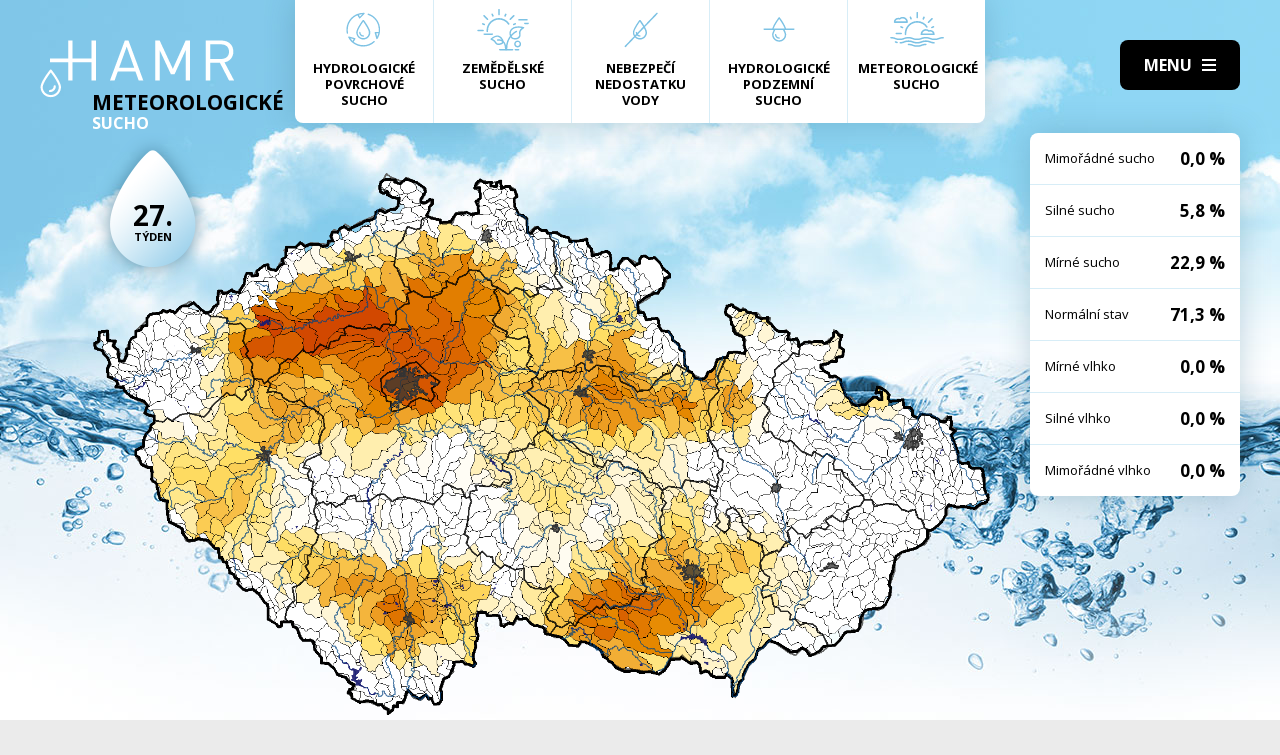

--- FILE ---
content_type: text/html; charset=UTF-8
request_url: https://hamr.chmi.cz/meteorologicke-2004-27
body_size: 4300
content:
 <!DOCTYPE html> <html> <head> <meta charset="utf-8" /> <link href="//fonts.googleapis.com/css?family=Open+Sans:300,300i,400,400i,600,600i,700,700i&subset=latin-ext" rel="stylesheet" type="text/css"> <link href="https://hamr.chmi.cz/css/8387fccacb5304fb8be9df0359ab8bd9.css?6af12b2" rel="stylesheet" type="text/css"/> <title></title> <meta name="Keywords" content=""> <meta name="Description" content=""> <meta property="og:site_name" content="HAMR"> <meta name="apple-mobile-web-app-title" content="Hamr.chmi.cz"> <script type="text/javascript" src="/scripts/jquery-3.2.1.min.js"></script> <script src="/scripts/input-replace.js" type="text/javascript"></script> <script src="/scripts/main.js" type="text/javascript"></script> <meta name="MobileOptimized" content="width" /> <meta name="HandheldFriendly" content="true" /> <meta name="viewport" content="width=device-width, initial-scale=1.0, user-scalable=yes" /> <script type="text/javascript"> $(window).scroll(function() {	if ($(window).scrollTop() > 20) {	$('#page').addClass('headerFix--on');	} else {	$('#page').removeClass('headerFix--on');	}	}); </script> <meta name="robots" content="index,follow"> </head> <body class="cs"> <div id="page"> <header role="banner"> <div class="section section--header"> <div class="header"> <div class="logo"> <a class="logo__link" href="/" title="Úvodní stránka"><img class="logo__img" src="/img/logo.svg" alt=""></a> </div> <div class="menuBtn" title="Navigace" id="menuBtn"><span><em></em></span></div> <nav class="respNav" role="navigation"> <div class="respNavIn"> <ul class="nav nav--respNavLvl1"> <li class="nav__item nav__item--respNavLvl1"> <div class="nav__itemBox nav__itemBox--respNavLvl1"><a href="/povrchove-2026-2" class="nav__link nav__link--respNavLvl1"><span class="nav__linkIco"><img src="/img/hp_ico01.svg" alt=""></span><span class="nav__linkText">Hydrologické povrchové sucho</span></a></div> </li> <li class="nav__item nav__item--respNavLvl1"> <div class="nav__itemBox nav__itemBox--respNavLvl1"><a href="/zemedelske-2026-2" class="nav__link nav__link--respNavLvl1"><span class="nav__linkIco"><img src="/img/hp_ico02.svg" alt=""></span><span class="nav__linkText">Zemědělské sucho</span></a></div> </li> <li class="nav__item nav__item--respNavLvl1"> <div class="nav__itemBox nav__itemBox--respNavLvl1"><a href="/nedostatek-2026-2" class="nav__link nav__link--respNavLvl1"><span class="nav__linkIco"><img src="/img/hp_ico03.svg" alt=""></span><span class="nav__linkText">Nebezpečí nedostatku vody</span></a></div> </li> <li class="nav__item nav__item--respNavLvl1"> <div class="nav__itemBox nav__itemBox--respNavLvl1"><a href="/pozemni-2026-2" class="nav__link nav__link--respNavLvl1"><span class="nav__linkIco"><img src="/img/hp_ico04.svg" alt=""></span><span class="nav__linkText">Hydrologické podzemní sucho</span></a></div> </li> <li class="nav__item nav__item--respNavLvl1"> <div class="nav__itemBox nav__itemBox--respNavLvl1"><a href="/meteorologicke-2026-2" class="nav__link nav__link--respNavLvl1"><span class="nav__linkIco"><img src="/img/hp_ico05.svg" alt=""></span><span class="nav__linkText">Meteorologické sucho</span></a></div> </li> </ul> <ul class="nav nav--respNavLvl1"> <li class="nav__item nav__item--respNavLvl1 " id="liresp1"> <div class="nav__itemBox nav__itemBox--respNavLvl1"> <a class="nav__link nav__link--respNavLvl1" href="/aktuality"><span class="nav__linkText">Aktuality <!-- by Texy2! --></span></a> </div> <div class="submenu submenu--respNavLvl1"> </div> </li> <li class="nav__item nav__item--respNavLvl1 " id="liresp2"> <div class="nav__itemBox nav__itemBox--respNavLvl1"> <a class="nav__link nav__link--respNavLvl1" href="/metodiky"><span class="nav__linkText">Metodiky</span></a> </div> <div class="submenu submenu--respNavLvl1"> </div> </li> <li class="nav__item nav__item--respNavLvl1 " id="liresp3"> <div class="nav__itemBox nav__itemBox--respNavLvl1"> <a class="nav__link nav__link--respNavLvl1" href="/o-projektu"><span class="nav__linkText">O projektu</span></a> </div> <div class="submenu submenu--respNavLvl1"> </div> </li> <li class="nav__item nav__item--respNavLvl1 " id="liresp4"> <div class="nav__itemBox nav__itemBox--respNavLvl1"> <a class="nav__link nav__link--respNavLvl1" href="/kontakt"><span class="nav__linkText">Kontakt</span></a> </div> <div class="submenu submenu--respNavLvl1"> </div> </li> </ul> <a href="/hamr-JS/" class="btn btn2">Vstup pro odborníky <i class="fa minw fa-user-circle"></i></a> </div> </nav> <div id="dark"></div> </div> </div> </header> <main style="background-image: url(/img/bg3.jpg);"> <section class="mapBox"> <div class="section fullwidth"> <nav class="mapNav"> <ul class="mapNavIn"> <li class="mapNav__item"> <a href="/povrchove-2026-2" class="mapNav__link"><img src="/img/hp_ico01.svg" alt="" class="mapNav__ico"><span class="mapNav__linkText">Hydrologické povrchové sucho</span></a> </li> <li class="mapNav__item"> <a href="/zemedelske-2026-2" class="mapNav__link"><img src="/img/hp_ico02.svg" alt="" class="mapNav__ico"><span class="mapNav__linkText">Zemědělské sucho</span></a> </li> <li class="mapNav__item"> <a href="/nedostatek-2026-2" class="mapNav__link"><img src="/img/hp_ico03.svg" alt="" class="mapNav__ico"><span class="mapNav__linkText">Nebezpečí nedostatku vody</span></a> </li> <li class="mapNav__item"> <a href="/pozemni-2026-2" class="mapNav__link"><img src="/img/hp_ico04.svg" alt="" class="mapNav__ico"><span class="mapNav__linkText">Hydrologické podzemní sucho</span></a> </li> <li class="mapNav__item"> <a href="/meteorologicke-2026-2" class="mapNav__link"><img src="/img/hp_ico05.svg" alt="" class="mapNav__ico"><span class="mapNav__linkText" style="max-width: 9em;">Meteorologické sucho</span></a> </li> </ul> </nav> <div class="map"> <h1 class="map__hdr"> <div class="map__hdrText"> Meteorologické <div class="hgl">sucho</div> </div> <div class="map__week"> <strong>27.</strong> týden </div> </h1> <div class="mapImg"> <div class="mapImgBox"> <img src="/img/maps/2004/27-meteo.png" alt=""> </div> </div> <div class="calBox"> <div class="cal"> <div class="calIn"> <a href="/meteorologicke-2004-26" class="arr"><i class="fa fa-angle-left"></i></a> <a href="/meteorologicke-2004-28" class="arr arr--next"><i class="fa fa-angle-left"></i></a> <div class="cal__hdr">27. týden</div> <div class="cal__hdr">28. 6. &ndash; 4. 7.</div> <div class="cal__year">2004</div> </div> <div class="week"> <a href="/meteorologicke-2004-1" class="week__num">1 <span class="dialogHlp" id="d1" >29. 12. - 4. 1. 2004</span> </a> <a href="/meteorologicke-2004-2" class="week__num">2 <span class="dialogHlp" id="d1" >5. 1. - 11. 1. 2004</span> </a> <a href="/meteorologicke-2004-3" class="week__num">3 <span class="dialogHlp" id="d1" >12. 1. - 18. 1. 2004</span> </a> <a href="/meteorologicke-2004-4" class="week__num">4 <span class="dialogHlp" id="d1" >19. 1. - 25. 1. 2004</span> </a> <a href="/meteorologicke-2004-5" class="week__num">5 <span class="dialogHlp" id="d1" >26. 1. - 1. 2. 2004</span> </a> <a href="/meteorologicke-2004-6" class="week__num">6 <span class="dialogHlp" id="d1" >2. 2. - 8. 2. 2004</span> </a> <a href="/meteorologicke-2004-7" class="week__num">7 <span class="dialogHlp" id="d1" >9. 2. - 15. 2. 2004</span> </a> <a href="/meteorologicke-2004-8" class="week__num">8 <span class="dialogHlp" id="d1" >16. 2. - 22. 2. 2004</span> </a> <a href="/meteorologicke-2004-9" class="week__num">9 <span class="dialogHlp" id="d1" >23. 2. - 29. 2. 2004</span> </a> <a href="/meteorologicke-2004-10" class="week__num">10 <span class="dialogHlp" id="d1" >1. 3. - 7. 3. 2004</span> </a> <a href="/meteorologicke-2004-11" class="week__num">11 <span class="dialogHlp" id="d1" >8. 3. - 14. 3. 2004</span> </a> <a href="/meteorologicke-2004-12" class="week__num">12 <span class="dialogHlp" id="d1" >15. 3. - 21. 3. 2004</span> </a> <a href="/meteorologicke-2004-13" class="week__num">13 <span class="dialogHlp" id="d1" >22. 3. - 28. 3. 2004</span> </a> <a href="/meteorologicke-2004-14" class="week__num">14 <span class="dialogHlp" id="d1" >29. 3. - 4. 4. 2004</span> </a> <a href="/meteorologicke-2004-15" class="week__num">15 <span class="dialogHlp" id="d1" >5. 4. - 11. 4. 2004</span> </a> <a href="/meteorologicke-2004-16" class="week__num">16 <span class="dialogHlp" id="d1" >12. 4. - 18. 4. 2004</span> </a> <a href="/meteorologicke-2004-17" class="week__num">17 <span class="dialogHlp" id="d1" >19. 4. - 25. 4. 2004</span> </a> <a href="/meteorologicke-2004-18" class="week__num">18 <span class="dialogHlp" id="d1" >26. 4. - 2. 5. 2004</span> </a> <a href="/meteorologicke-2004-19" class="week__num">19 <span class="dialogHlp" id="d1" >3. 5. - 9. 5. 2004</span> </a> <a href="/meteorologicke-2004-20" class="week__num">20 <span class="dialogHlp" id="d1" >10. 5. - 16. 5. 2004</span> </a> <a href="/meteorologicke-2004-21" class="week__num">21 <span class="dialogHlp" id="d1" >17. 5. - 23. 5. 2004</span> </a> <a href="/meteorologicke-2004-22" class="week__num">22 <span class="dialogHlp" id="d1" >24. 5. - 30. 5. 2004</span> </a> <a href="/meteorologicke-2004-23" class="week__num">23 <span class="dialogHlp" id="d1" >31. 5. - 6. 6. 2004</span> </a> <a href="/meteorologicke-2004-24" class="week__num">24 <span class="dialogHlp" id="d1" >7. 6. - 13. 6. 2004</span> </a> <a href="/meteorologicke-2004-25" class="week__num">25 <span class="dialogHlp" id="d1" >14. 6. - 20. 6. 2004</span> </a> <a href="/meteorologicke-2004-26" class="week__num">26 <span class="dialogHlp" id="d1" >21. 6. - 27. 6. 2004</span> </a> <a href="/meteorologicke-2004-27" class="week__num week__num--active">27 <span class="dialogHlp" id="d1" >28. 6. - 4. 7. 2004</span> </a> <a href="/meteorologicke-2004-28" class="week__num">28 <span class="dialogHlp" id="d1" >5. 7. - 11. 7. 2004</span> </a> <a href="/meteorologicke-2004-29" class="week__num">29 <span class="dialogHlp" id="d1" >12. 7. - 18. 7. 2004</span> </a> <a href="/meteorologicke-2004-30" class="week__num">30 <span class="dialogHlp" id="d1" >19. 7. - 25. 7. 2004</span> </a> <a href="/meteorologicke-2004-31" class="week__num">31 <span class="dialogHlp" id="d1" >26. 7. - 1. 8. 2004</span> </a> <a href="/meteorologicke-2004-32" class="week__num">32 <span class="dialogHlp" id="d1" >2. 8. - 8. 8. 2004</span> </a> <a href="/meteorologicke-2004-33" class="week__num">33 <span class="dialogHlp" id="d1" >9. 8. - 15. 8. 2004</span> </a> <a href="/meteorologicke-2004-34" class="week__num">34 <span class="dialogHlp" id="d1" >16. 8. - 22. 8. 2004</span> </a> <a href="/meteorologicke-2004-35" class="week__num">35 <span class="dialogHlp" id="d1" >23. 8. - 29. 8. 2004</span> </a> <a href="/meteorologicke-2004-36" class="week__num">36 <span class="dialogHlp" id="d1" >30. 8. - 5. 9. 2004</span> </a> <a href="/meteorologicke-2004-37" class="week__num">37 <span class="dialogHlp" id="d1" >6. 9. - 12. 9. 2004</span> </a> <a href="/meteorologicke-2004-38" class="week__num">38 <span class="dialogHlp" id="d1" >13. 9. - 19. 9. 2004</span> </a> <a href="/meteorologicke-2004-39" class="week__num">39 <span class="dialogHlp" id="d1" >20. 9. - 26. 9. 2004</span> </a> <a href="/meteorologicke-2004-40" class="week__num">40 <span class="dialogHlp" id="d1" >27. 9. - 3. 10. 2004</span> </a> <a href="/meteorologicke-2004-41" class="week__num">41 <span class="dialogHlp" id="d1" >4. 10. - 10. 10. 2004</span> </a> <a href="/meteorologicke-2004-42" class="week__num">42 <span class="dialogHlp" id="d1" >11. 10. - 17. 10. 2004</span> </a> <a href="/meteorologicke-2004-43" class="week__num">43 <span class="dialogHlp" id="d1" >18. 10. - 24. 10. 2004</span> </a> <a href="/meteorologicke-2004-44" class="week__num">44 <span class="dialogHlp" id="d1" >25. 10. - 31. 10. 2004</span> </a> <a href="/meteorologicke-2004-45" class="week__num">45 <span class="dialogHlp" id="d1" >1. 11. - 7. 11. 2004</span> </a> <a href="/meteorologicke-2004-46" class="week__num">46 <span class="dialogHlp" id="d1" >8. 11. - 14. 11. 2004</span> </a> <a href="/meteorologicke-2004-47" class="week__num">47 <span class="dialogHlp" id="d1" >15. 11. - 21. 11. 2004</span> </a> <a href="/meteorologicke-2004-48" class="week__num">48 <span class="dialogHlp" id="d1" >22. 11. - 28. 11. 2004</span> </a> <a href="/meteorologicke-2004-49" class="week__num">49 <span class="dialogHlp" id="d1" >29. 11. - 5. 12. 2004</span> </a> <a href="/meteorologicke-2004-50" class="week__num">50 <span class="dialogHlp" id="d1" >6. 12. - 12. 12. 2004</span> </a> <a href="/meteorologicke-2004-51" class="week__num">51 <span class="dialogHlp" id="d1" >13. 12. - 19. 12. 2004</span> </a> <a href="/meteorologicke-2004-52" class="week__num">52 <span class="dialogHlp" id="d1" >20. 12. - 26. 12. 2004</span> </a> </div> <div class="mapNums"> <table class="mapNums__table"> <tr> <th>Mimořádné sucho</th> <td>0,0 %</td> </tr> <tr> <th>Silné sucho</th> <td>5,8 %</td> </tr> <tr> <th>Mírné sucho</th> <td>22,9 %</td> </tr> <tr> <th>Normální stav</th> <td>71,3 %</td> </tr> <tr> <th>Mírné vlhko</th> <td>0,0 %</td> </tr> <tr> <th>Silné vlhko</th> <td>0,0 %</td> </tr> <tr> <th>Mimořádné vlhko</th> <td>0,0 %</td> </tr> </table> </div> </div> <div class="calBtns"> <div class="timeBtn"> <div class="btn btn--ico btn--active" onclick="$('#timeWin').fadeIn().css('display', 'flex');"><span>Vyberte rok</span><span><i class="fa fa-calendar minw"></i></span></div> <div class="timeWin" id="timeWin"> <div class="timeWin__hdr">Vyberte rok</div> <div class="timeWin__close" onclick="$('#timeWin').hide();"><i class="fa minw fa-times"></i></div> <a href="/meteorologicke-1981-1" class="timeWin__item">1981</a> <a href="/meteorologicke-1982-1" class="timeWin__item">1982</a> <a href="/meteorologicke-1983-1" class="timeWin__item">1983</a> <a href="/meteorologicke-1984-1" class="timeWin__item">1984</a> <a href="/meteorologicke-1985-1" class="timeWin__item">1985</a> <a href="/meteorologicke-1986-1" class="timeWin__item">1986</a> <a href="/meteorologicke-1987-1" class="timeWin__item">1987</a> <a href="/meteorologicke-1988-1" class="timeWin__item">1988</a> <a href="/meteorologicke-1989-1" class="timeWin__item">1989</a> <a href="/meteorologicke-1990-1" class="timeWin__item">1990</a> <a href="/meteorologicke-1991-1" class="timeWin__item">1991</a> <a href="/meteorologicke-1992-1" class="timeWin__item">1992</a> <a href="/meteorologicke-1993-1" class="timeWin__item">1993</a> <a href="/meteorologicke-1994-1" class="timeWin__item">1994</a> <a href="/meteorologicke-1995-1" class="timeWin__item">1995</a> <a href="/meteorologicke-1996-1" class="timeWin__item">1996</a> <a href="/meteorologicke-1997-1" class="timeWin__item">1997</a> <a href="/meteorologicke-1998-1" class="timeWin__item">1998</a> <a href="/meteorologicke-1999-1" class="timeWin__item">1999</a> <a href="/meteorologicke-2000-1" class="timeWin__item">2000</a> <a href="/meteorologicke-2001-1" class="timeWin__item">2001</a> <a href="/meteorologicke-2002-1" class="timeWin__item">2002</a> <a href="/meteorologicke-2003-1" class="timeWin__item">2003</a> <a href="/meteorologicke-2004-1" class="timeWin__item">2004</a> <a href="/meteorologicke-2005-1" class="timeWin__item">2005</a> <a href="/meteorologicke-2006-1" class="timeWin__item">2006</a> <a href="/meteorologicke-2007-1" class="timeWin__item">2007</a> <a href="/meteorologicke-2008-1" class="timeWin__item">2008</a> <a href="/meteorologicke-2009-1" class="timeWin__item">2009</a> <a href="/meteorologicke-2010-1" class="timeWin__item">2010</a> <a href="/meteorologicke-2011-1" class="timeWin__item">2011</a> <a href="/meteorologicke-2012-1" class="timeWin__item">2012</a> <a href="/meteorologicke-2013-1" class="timeWin__item">2013</a> <a href="/meteorologicke-2014-1" class="timeWin__item">2014</a> <a href="/meteorologicke-2015-1" class="timeWin__item">2015</a> <a href="/meteorologicke-2016-1" class="timeWin__item">2016</a> <a href="/meteorologicke-2017-1" class="timeWin__item">2017</a> <a href="/meteorologicke-2018-1" class="timeWin__item">2018</a> <a href="/meteorologicke-2019-1" class="timeWin__item">2019</a> <a href="/meteorologicke-2020-1" class="timeWin__item">2020</a> <a href="/meteorologicke-2021-1" class="timeWin__item">2021</a> <a href="/meteorologicke-2022-1" class="timeWin__item">2022</a> <a href="/meteorologicke-2023-1" class="timeWin__item">2023</a> <a href="/meteorologicke-2024-1" class="timeWin__item">2024</a> <a href="/meteorologicke-2025-1" class="timeWin__item">2025</a> <a href="/meteorologicke-2026-1" class="timeWin__item">2026</a> </div> </div> <div class="timeBtn timeBtn--forWeek"> <div class="btn btn--ico" onclick="$('#timeWin2').fadeIn().css('display', 'flex');"><span>Vyberte týden</span><span><i class="fa fa-calendar-alt minw"></i></span></div> <div class="timeWin" id="timeWin2"> <div class="timeWin__hdr">Vyberte týden</div> <div class="timeWin__close" onclick="$('#timeWin2').hide();"><i class="fa minw fa-times"></i></div> <a href="/meteorologicke-2004-1" class="timeWin__item timeWin__item--week">1</a> <a href="/meteorologicke-2004-2" class="timeWin__item timeWin__item--week">2</a> <a href="/meteorologicke-2004-3" class="timeWin__item timeWin__item--week">3</a> <a href="/meteorologicke-2004-4" class="timeWin__item timeWin__item--week">4</a> <a href="/meteorologicke-2004-5" class="timeWin__item timeWin__item--week">5</a> <a href="/meteorologicke-2004-6" class="timeWin__item timeWin__item--week">6</a> <a href="/meteorologicke-2004-7" class="timeWin__item timeWin__item--week">7</a> <a href="/meteorologicke-2004-8" class="timeWin__item timeWin__item--week">8</a> <a href="/meteorologicke-2004-9" class="timeWin__item timeWin__item--week">9</a> <a href="/meteorologicke-2004-10" class="timeWin__item timeWin__item--week">10</a> <a href="/meteorologicke-2004-11" class="timeWin__item timeWin__item--week">11</a> <a href="/meteorologicke-2004-12" class="timeWin__item timeWin__item--week">12</a> <a href="/meteorologicke-2004-13" class="timeWin__item timeWin__item--week">13</a> <a href="/meteorologicke-2004-14" class="timeWin__item timeWin__item--week">14</a> <a href="/meteorologicke-2004-15" class="timeWin__item timeWin__item--week">15</a> <a href="/meteorologicke-2004-16" class="timeWin__item timeWin__item--week">16</a> <a href="/meteorologicke-2004-17" class="timeWin__item timeWin__item--week">17</a> <a href="/meteorologicke-2004-18" class="timeWin__item timeWin__item--week">18</a> <a href="/meteorologicke-2004-19" class="timeWin__item timeWin__item--week">19</a> <a href="/meteorologicke-2004-20" class="timeWin__item timeWin__item--week">20</a> <a href="/meteorologicke-2004-21" class="timeWin__item timeWin__item--week">21</a> <a href="/meteorologicke-2004-22" class="timeWin__item timeWin__item--week">22</a> <a href="/meteorologicke-2004-23" class="timeWin__item timeWin__item--week">23</a> <a href="/meteorologicke-2004-24" class="timeWin__item timeWin__item--week">24</a> <a href="/meteorologicke-2004-25" class="timeWin__item timeWin__item--week">25</a> <a href="/meteorologicke-2004-26" class="timeWin__item timeWin__item--week">26</a> <a href="/meteorologicke-2004-27" class="timeWin__item timeWin__item--week">27</a> <a href="/meteorologicke-2004-28" class="timeWin__item timeWin__item--week">28</a> <a href="/meteorologicke-2004-29" class="timeWin__item timeWin__item--week">29</a> <a href="/meteorologicke-2004-30" class="timeWin__item timeWin__item--week">30</a> <a href="/meteorologicke-2004-31" class="timeWin__item timeWin__item--week">31</a> <a href="/meteorologicke-2004-32" class="timeWin__item timeWin__item--week">32</a> <a href="/meteorologicke-2004-33" class="timeWin__item timeWin__item--week">33</a> <a href="/meteorologicke-2004-34" class="timeWin__item timeWin__item--week">34</a> <a href="/meteorologicke-2004-35" class="timeWin__item timeWin__item--week">35</a> <a href="/meteorologicke-2004-36" class="timeWin__item timeWin__item--week">36</a> <a href="/meteorologicke-2004-37" class="timeWin__item timeWin__item--week">37</a> <a href="/meteorologicke-2004-38" class="timeWin__item timeWin__item--week">38</a> <a href="/meteorologicke-2004-39" class="timeWin__item timeWin__item--week">39</a> <a href="/meteorologicke-2004-40" class="timeWin__item timeWin__item--week">40</a> <a href="/meteorologicke-2004-41" class="timeWin__item timeWin__item--week">41</a> <a href="/meteorologicke-2004-42" class="timeWin__item timeWin__item--week">42</a> <a href="/meteorologicke-2004-43" class="timeWin__item timeWin__item--week">43</a> <a href="/meteorologicke-2004-44" class="timeWin__item timeWin__item--week">44</a> <a href="/meteorologicke-2004-45" class="timeWin__item timeWin__item--week">45</a> <a href="/meteorologicke-2004-46" class="timeWin__item timeWin__item--week">46</a> <a href="/meteorologicke-2004-47" class="timeWin__item timeWin__item--week">47</a> <a href="/meteorologicke-2004-48" class="timeWin__item timeWin__item--week">48</a> <a href="/meteorologicke-2004-49" class="timeWin__item timeWin__item--week">49</a> <a href="/meteorologicke-2004-50" class="timeWin__item timeWin__item--week">50</a> <a href="/meteorologicke-2004-51" class="timeWin__item timeWin__item--week">51</a> <a href="/meteorologicke-2004-52" class="timeWin__item timeWin__item--week">52</a> </div> </div> <a href="#spec" class="scrollto btn btn--ico"><span>Zjistit více</span><span><i class="fa minw fa-angle-down"></i></span></a> <!-- IG - adding info popover - start --> <!-- <div class="timeBtn"> <div class="btn btn--ico btn--active" onclick="$('#infoWin').fadeIn().css('display', 'flex');"><span>Informace</span><span><i class="fa fa-question-circle minw"></i></span></div> <div class="timeWin" id="infoWin"> <div class="timeWin__hdr">Informace k výsledkům modelu</div> <div class="timeWin__close" onclick="$('#infoWin').hide();"><i class="fa minw fa-times"></i></div> </div> </div> --> <!-- IG - adding info popover - start --> </div> </div> </div> </div> </section> <section> <div class="section"> <div class="content" id="spec"> <h2 class="spec">Co je to sucho?</h2> <div class="centerText"> <p style="margin-bottom: 13px;">Sucho a nedostatek vody jsou pojmy, které je třeba od sebe správně rozlišovat.</p> <p><b>Sucho</b>&nbsp;představuje dočasný pokles dostupnosti vody a je považováno za přirozený jev. Pro sucho je charakteristický jeho pozvolný začátek, značný plošný rozsah a dlouhé trvání. Přirozeně dochází k výskytu sucha, pokud se nad daným územím vyskytne anomálie v atmosférických cirkulačních procesech v podobě vysokého tlaku vzduchu beze srážek, která setrvává po dlouhou dobu nad určitým územím.</p> <p style="margin-bottom: 13px;"><b>Nedostatek&nbsp;vody</b> je definován jako situace, kdy vodní zdroj není dostatečný pro uspokojení dlouhodobých průměrných požadavků na vodu.</p> <p style="margin-bottom: 13px;">Sucho se dělí na meteorologické, agronomické, hydrologické a socioekonomické. Z toho vychází samotný název systému <b>HAMR</b> (<b>H</b>ydrologie,&nbsp;<b>A</b>gronomie,&nbsp;<b>M</b>eteorologie a&nbsp;<b>R</b>etence).</p> </div> <div class="logoBox"> <a href="" class="logoBox__item"><img src="/img/l1.png" alt=""></a> <a href="" class="logoBox__item"><img src="/img/l2.png" alt=""></a> <a href="" class="logoBox__item"><img src="/img/l3.png" alt=""></a> <a href="" class="logoBox__item"><img src="/img/l4.png" alt=""></a> <a href="" class="logoBox__item"><img src="/img/l5.png" alt=""></a> </div> </div> </div> </section> </main> <script type="text/javascript"> $(document).ready(function() {	$(".scrollto").click(function(event) {	event.preventDefault();	$('html,body').animate({	scrollTop: $('#' + this.hash.substring(1)).offset().top - 1	}, 1200);	});	}); </script> <footer role="contentinfo"> <div class="section section--footer"> <div class="footer"> <div class="row"> <div> [2] Právní ujednání, všeobecné podmínky a © 2019 </div> <div> <a href="/mapa-webu/" class="in">Mapa webu</a> <a href="http://www.netservis.cz/" title="NETservis s.r.o." onclick="return ! window.open( this.href );">NETservis s.r.o.</a> </div> </div> </div> </div> </footer> </div> <!-- /#page --> </body> </html> 